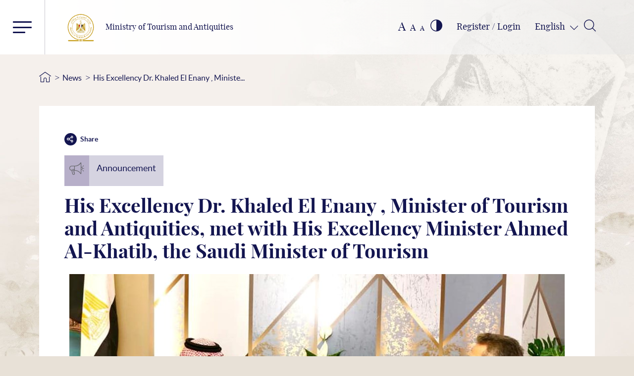

--- FILE ---
content_type: text/html; charset=utf-8
request_url: https://egymonuments.gov.eg/en/news/his-excellency-dr-khaled-el-enany-minister-of-tourism-and-antiquities-met-with-his-excellency-minister-ahmed-al-khatib-the-saudi-minister-of-tourism/
body_size: 7531
content:





<!doctype html>
<html lang="en">
<head>
    <!--Google Analytics-->
    <!--Uncomment for production only-->
    

    

<!--Main-->
<meta charset="UTF-8">
<meta name="viewport" content="width=device-width, initial-scale=1, shrink-to-fit=no">
<meta http-equiv="X-UA-Compatible" content="IE=11">
<meta http-equiv="Cache-Control" content="Public" />

<!--Search Console-->
<meta name="google-site-verification" content="5wGPSKQxU7oRiwjPrIl6bnVrGJ9M1v26AIxXABdWCfA" />

<!-- Search Meta Tags -->
<meta name="robots" content="index, follow" />
<meta name="description" content="His Excellency Dr. Khaled El Enany , Minister of Tourism and Antiquities, met with His Excellency Minister Ahmed Al-Khatib, the Saudi Minister of Tourism , during his participation in World Travel Market 2021 “WTM” in London">
<meta name="keywords" content=",Ministry Of Antiquities,Egyptian Ministry Of Antiquities,Egypt Monuments,egymonuments,Discover Egypt&#39;s Monuments">

<!-- Twitter Card data -->

<meta name="twitter:url" content="https://egymonuments.gov.eg/en/news/his-excellency-dr-khaled-el-enany-minister-of-tourism-and-antiquities-met-with-his-excellency-minister-ahmed-al-khatib-the-saudi-minister-of-tourism/">
<meta name="twitter:title" content="His Excellency Dr. Khaled El Enany , Minister of Tourism and Antiquities, met with His Excellency Minister Ahmed Al-Khatib, the Saudi Minister of Tourism">
<meta name="twitter:description" content="His Excellency Dr. Khaled El Enany , Minister of Tourism and Antiquities, met with His Excellency Minister Ahmed Al-Khatib, the Saudi Minister of Tourism , during his participation in World Travel Market 2021 “WTM” in London">
<meta name="twitter:image" content="https://egymonuments.gov.eg//media/7458/252394362_249734770521410_7053815641460416800_n.jpg?anchor=center&amp;mode=crop&amp;width=1200&amp;height=630&amp;rnd=132803345410000000">

<!-- Open Graph data -->
<meta property="og:url" content="https://egymonuments.gov.eg/en/news/his-excellency-dr-khaled-el-enany-minister-of-tourism-and-antiquities-met-with-his-excellency-minister-ahmed-al-khatib-the-saudi-minister-of-tourism/" />
<meta property="og:type" content="article" />
<meta property="og:title" content="His Excellency Dr. Khaled El Enany , Minister of Tourism and Antiquities, met with His Excellency Minister Ahmed Al-Khatib, the Saudi Minister of Tourism" />
<meta property="og:description" content="His Excellency Dr. Khaled El Enany , Minister of Tourism and Antiquities, met with His Excellency Minister Ahmed Al-Khatib, the Saudi Minister of Tourism , during his participation in World Travel Market 2021 “WTM” in London" />
<meta property="og:image:width" content="1200" />
<meta property="og:image:height" content="630" />
<meta property="og:image" content="https://egymonuments.gov.eg//media/7458/252394362_249734770521410_7053815641460416800_n.jpg?anchor=center&amp;mode=crop&amp;width=1200&amp;height=630&amp;rnd=132803345410000000">
<meta property="fb:app_id" content="400445640636435" />


    <link rel="icon" type="image/x-icon" href="/Style Library/images/favIcon.png">
    <link rel="shortcut icon" href="/Style Library/images/favIcon.png" type="image/vnd.microsoft.icon" id="favicon" />

    <title>His Excellency Dr. Khaled El Enany , Minister of Tourism and Antiquities, met with His Excellency Minister Ahmed Al-Khatib, the Saudi Minister of Tourism - Discover Egypt&#39;s Monuments - Ministry of Tourism and Antiquities</title>
    <base href="/en">

    
<script nonce="apuMkdOw0mRwQc7JyBlZw" type="text/javascript">
    var culture = "en";
    var baseUrl = "/";
    var mapsApiKey = "AthuI6ZbR-vVCVF9ruqz6SIVR5RmaRrahNVNZtg244bx6ly1TitIDzUaiZYI_Xqu";

    var hideChildWorld = false == "true";
    var hideSubportals= false == "true";
    var hideMobileApp = true == "true";
    var hideEshop = true == "true";

    var socialMediaConfig = {
        "twitterAccount": "@egymonuments",
        "tweetMaxLength": "280",
        "appId": "400445640636435",
        "fbSDKVersion": "v3.2",
        "subjectPrefix": "",
    };
</script>

    <script nonce="apuMkdOw0mRwQc7JyBlZw" type="text/javascript">
var commonLocalizedResources = {
    "ReadMore": "Read More",
    "More": "More",
    "ShowAll": "Show All",
    "All": "All",
    "visitInformation": "More Info",
    "showAllMuseums": "All Museums",
    "viewWith": "View With",
    "Back": "Back",
    "Location": "Location",
    "FoundIn": "Found In",
    "Duration": "Duration",
};
</script>   

    <link href="/Style Library/css/frameWork/bootstrap.min.css" rel="stylesheet">
    
    

    <link class="mpColorTheming" href="/Style Library/css/Base/styleLTR.css" rel="stylesheet">
</head>

<body style="background-color: #e8e1d7">
    <div class="mapsOverlay"></div>
    <div class="showbox">
        <div class="loader">
            <img src="/Style Library/images/mainLoader.gif" />
        </div>
    </div>
    

    






<!--Youmna: Need UI review-->
<style>
    #search-button:disabled, #search-button:disabled span {
        opacity: .6;
        cursor: not-allowed;
    }
</style>

<div id="search-overlay" class="block">
    <div class="centered">
        <div id='search-box'>
            <span id="close-btn" class="icon-close-circular-button-of-a-cross"></span>

            <form action="/en/mpSearchResult" id='search-form' method='get' target='_self'>
            <input id='search-text' name='q' placeholder='Type Your Keywords Here (3 letters minimum)' type='text' autocomplete="off" />
            <button title="Search" id='search-button' type='submit'>
                <span>Search</span>
            </button>
            </form>
        </div>
    </div>
</div>




<header id="header" class="innerPage">
    <div class="topHeaderCont">
        
<a class="logoContainer" href="/en">
    <div class="imgCont">
        <img src="../Style Library/images/new-logo_web.png" alt="Ministry of Tourism and Antiquities" />
    </div>
    <div class="txtCont">
        <span class="logoLgTxt">Ministry of Tourism and Antiquities</span>
    </div>
</a>
        



<div class="headerLinksStatic">

    <div title="Font Resize" class="fontResize">
        <a class="lrgFont hoverCol" id="increasetext" href="#">A</a>
        <a class="regFont hoverCol" id="resettext" href="#">A</a>
        <a class="smlFont hoverCol " id="decreasetext" href="#">A</a>
    </div>

    <div title="Contrast" class="contrastChangerCont">
        <span class="icon-contrast"></span>
    </div>

    <div class="Login">
        <input id="Hidden1" type="hidden" runat="server" />


            <a href="/en/Membership">
                <span>Register / Login</span>
            </a>

    </div>


    <div class="dropdown langSwitcher">
        <button type="button" class="dropdown-toggle lang-selected" data-toggle="dropdown"></button>

        <div class="dropdown-menu">
                <a class="dropdown-item lang-item lang-active" href="/en/news/his-excellency-dr-khaled-el-enany-minister-of-tourism-and-antiquities-met-with-his-excellency-minister-ahmed-al-khatib-the-saudi-minister-of-tourism">
                    English
                </a>
                <a class="dropdown-item lang-item " href="/ar/news/his-excellency-dr-khaled-el-enany-minister-of-tourism-and-antiquities-met-with-his-excellency-minister-ahmed-al-khatib-the-saudi-minister-of-tourism">
                    العربية
                </a>
        </div>

    </div>

    <div class="Search">
        <span class="icon-magnifying-glass2" id="search-btn"></span>
    </div>
</div>
    </div>

    <div class="menuContainer">
        <button class="burger mainMenu"><span></span><span></span><span></span></button>
        

    <div class="menu">
        <div class="d-flex flex-row mt-2">
            <!--main menu items and footer itmes-->

            <ul class="nav nav-tabs nav-tabs--vertical nav-tabs--left" role="tablist" data-keyboard="false">
                    <li class="nav-item">
                        <a href="#tab-area-0" title="Historical Periods" class="nav-link  show active hasChildren" aria-selected="false" data-toggle="tab" role="tab">
                            Historical Periods
                        </a>
                    </li>
                    <li class="nav-item">
                        <a href="#tab-area-1" title="Places &amp; Collections" class="nav-link   hasChildren" aria-selected="false" data-toggle="tab" role="tab">
                            Places &amp; Collections
                        </a>
                    </li>
                    <li class="nav-item">
                        <a href="#tab-area-2" title="What&#39;s On" class="nav-link   hasChildren" aria-selected="false" data-toggle="tab" role="tab">
                            What&#39;s On
                        </a>
                    </li>
                    <li class="nav-item">
                        <a href="#tab-area-3" title="Stories &amp; Media" class="nav-link   hasChildren" aria-selected="false" data-toggle="tab" role="tab">
                            Stories &amp; Media
                        </a>
                    </li>
                    <li class="nav-item">
                        <a href="#tab-area-4" title="Children’s World" class="nav-link   hasChildren" aria-selected="false" data-toggle="tab" role="tab">
                            Children’s World
                        </a>
                    </li>
                    <li class="nav-item">
                        <a href="/en/world-heritage" title="World Heritage" class="nav-link   " aria-selected="false" data-toggle="" role="">
                            World Heritage
                        </a>
                    </li>
                    <li class="nav-item">
                        <a href="/en/discover-egyptian-treasure" title="Explore Egypt&#39;s Map" class="nav-link   " aria-selected="false" data-toggle="" role="">
                            Explore Egypt&#39;s Map
                        </a>
                    </li>
                    <li class="nav-item">
                        <a href="/en/contact-us" title="Contact Us" class="nav-link   " aria-selected="false" data-toggle="" role="">
                            Contact Us
                        </a>
                    </li>
                    <li class="nav-item">
                        <a href="/en/about-mota" title="About MoTA" class="nav-link   " aria-selected="false" data-toggle="" role="">
                            About MoTA
                        </a>
                    </li>
                <li>
                    <hr />
                    <ul class="menuFooter">
                                <li>
                                    <a href="/en/privacy-policy">Privacy Policy</a>
                                </li>
                                <li>
                                    <a href="/en/faqs">FAQs</a>
                                </li>
                                <li>
                                    <a href="/en/terms-and-conditions">Terms and Conditions</a>
                                </li>
                                <li>
                                    <a href="/en/related-links">Related links</a>
                                </li>

                    </ul>
                </li>

            </ul>
            <!--end main menu items and footer itmes-->
            <!--sub menu items-->
            <div class="tab-content" id="accordionMenu">
                        <div class="tab-pane fade show active" id="tab-area-0" role="tabpanel">
                            <div class="overlaybgColormenuBefore"></div>
                            <div id="accordion">
                                    <div class="card">
                                        <div class="card-header" id="headingOne0">
                                            <h5 class="mb-0">
                                                <div class="btn btn-link collapsed  emtyList" data-toggle="collapse" data-target="#collapseOne0" aria-expanded="false" aria-controls="collapseOne0">
                                                    <a href="/en/historical-periods/predynastic-period">Predynastic Period</a>
                                                </div>
                                            </h5>
                                        </div>
                                        <!--collapse show-->
                                    </div>
                                    <div class="card">
                                        <div class="card-header" id="headingOne1">
                                            <h5 class="mb-0">
                                                <div class="btn btn-link collapsed  emtyList" data-toggle="collapse" data-target="#collapseOne1" aria-expanded="false" aria-controls="collapseOne1">
                                                    <a href="/en/historical-periods/early-dynastic-period">Early Dynastic Period</a>
                                                </div>
                                            </h5>
                                        </div>
                                        <!--collapse show-->
                                    </div>
                                    <div class="card">
                                        <div class="card-header" id="headingOne2">
                                            <h5 class="mb-0">
                                                <div class="btn btn-link collapsed  emtyList" data-toggle="collapse" data-target="#collapseOne2" aria-expanded="false" aria-controls="collapseOne2">
                                                    <a href="/en/historical-periods/old-kingdom">Old Kingdom</a>
                                                </div>
                                            </h5>
                                        </div>
                                        <!--collapse show-->
                                    </div>
                                    <div class="card">
                                        <div class="card-header" id="headingOne3">
                                            <h5 class="mb-0">
                                                <div class="btn btn-link collapsed  emtyList" data-toggle="collapse" data-target="#collapseOne3" aria-expanded="false" aria-controls="collapseOne3">
                                                    <a href="/en/historical-periods/first-intermediate-period">First Intermediate Period</a>
                                                </div>
                                            </h5>
                                        </div>
                                        <!--collapse show-->
                                    </div>
                                                                    <div class="card">
                                        <div class="card-header">
                                            <h5 class="mb-0">
                                                <div class="btn btn-link showMore">
                                                    <a href="/en/historical-periods">
                                                        Show More
                                                    </a>
                                                </div>

                                            </h5>

                                        </div>
                                    </div>
                            </div>
                            <div class="overlaybgColormenuAfter"></div>

                        </div>
                        <div class="tab-pane fade " id="tab-area-1" role="tabpanel">
                            <div class="overlaybgColormenuBefore"></div>
                            <div id="accordion">
                                    <div class="card">
                                        <div class="card-header" id="headingOne0">
                                            <h5 class="mb-0">
                                                <div class="btn btn-link collapsed  emtyList" data-toggle="collapse" data-target="#collapseOne0" aria-expanded="false" aria-controls="collapseOne0">
                                                    <a href="/en/archaeological-sites">Archaeological Sites</a>
                                                </div>
                                            </h5>
                                        </div>
                                        <!--collapse show-->
                                    </div>
                                    <div class="card">
                                        <div class="card-header" id="headingOne1">
                                            <h5 class="mb-0">
                                                <div class="btn btn-link collapsed  emtyList" data-toggle="collapse" data-target="#collapseOne1" aria-expanded="false" aria-controls="collapseOne1">
                                                    <a href="/en/monuments">Monuments</a>
                                                </div>
                                            </h5>
                                        </div>
                                        <!--collapse show-->
                                    </div>
                                    <div class="card">
                                        <div class="card-header" id="headingOne2">
                                            <h5 class="mb-0">
                                                <div class="btn btn-link collapsed  emtyList" data-toggle="collapse" data-target="#collapseOne2" aria-expanded="false" aria-controls="collapseOne2">
                                                    <a href="/en/museums">Museums</a>
                                                </div>
                                            </h5>
                                        </div>
                                        <!--collapse show-->
                                    </div>
                                    <div class="card">
                                        <div class="card-header" id="headingOne3">
                                            <h5 class="mb-0">
                                                <div class="btn btn-link collapsed  emtyList" data-toggle="collapse" data-target="#collapseOne3" aria-expanded="false" aria-controls="collapseOne3">
                                                    <a href="/en/collections">Collections</a>
                                                </div>
                                            </h5>
                                        </div>
                                        <!--collapse show-->
                                    </div>
                                    <div class="card">
                                        <div class="card-header" id="headingOne4">
                                            <h5 class="mb-0">
                                                <div class="btn btn-link collapsed  emtyList" data-toggle="collapse" data-target="#collapseOne4" aria-expanded="false" aria-controls="collapseOne4">
                                                    <a href="/en/sunken-monuments">Sunken Monuments</a>
                                                </div>
                                            </h5>
                                        </div>
                                        <!--collapse show-->
                                    </div>
                                                            </div>
                            <div class="overlaybgColormenuAfter"></div>

                        </div>
                        <div class="tab-pane fade " id="tab-area-2" role="tabpanel">
                            <div class="overlaybgColormenuBefore"></div>
                            <div id="accordion">
                                    <div class="card">
                                        <div class="card-header" id="headingOne0">
                                            <h5 class="mb-0">
                                                <div class="btn btn-link collapsed  emtyList" data-toggle="collapse" data-target="#collapseOne0" aria-expanded="false" aria-controls="collapseOne0">
                                                    <a href="/en/events">Events</a>
                                                </div>
                                            </h5>
                                        </div>
                                        <!--collapse show-->
                                    </div>
                                    <div class="card">
                                        <div class="card-header" id="headingOne1">
                                            <h5 class="mb-0">
                                                <div class="btn btn-link collapsed  emtyList" data-toggle="collapse" data-target="#collapseOne1" aria-expanded="false" aria-controls="collapseOne1">
                                                    <a href="/en/news">News</a>
                                                </div>
                                            </h5>
                                        </div>
                                        <!--collapse show-->
                                    </div>
                                                            </div>
                            <div class="overlaybgColormenuAfter"></div>

                        </div>
                        <div class="tab-pane fade " id="tab-area-3" role="tabpanel">
                            <div class="overlaybgColormenuBefore"></div>
                            <div id="accordion">
                                    <div class="card">
                                        <div class="card-header" id="headingOne0">
                                            <h5 class="mb-0">
                                                <div class="btn btn-link collapsed  emtyList" data-toggle="collapse" data-target="#collapseOne0" aria-expanded="false" aria-controls="collapseOne0">
                                                    <a href="/en/media-hub">Media Hub</a>
                                                </div>
                                            </h5>
                                        </div>
                                        <!--collapse show-->
                                    </div>
                                    <div class="card">
                                        <div class="card-header" id="headingOne1">
                                            <h5 class="mb-0">
                                                <div class="btn btn-link collapsed  emtyList" data-toggle="collapse" data-target="#collapseOne1" aria-expanded="false" aria-controls="collapseOne1">
                                                    <a href="/en/stories-hub">Stories Hub</a>
                                                </div>
                                            </h5>
                                        </div>
                                        <!--collapse show-->
                                    </div>
                                                            </div>
                            <div class="overlaybgColormenuAfter"></div>

                        </div>
                        <div class="tab-pane fade " id="tab-area-4" role="tabpanel">
                            <div class="overlaybgColormenuBefore"></div>
                            <div id="accordion">
                                    <div class="card">
                                        <div class="card-header" id="headingOne0">
                                            <h5 class="mb-0">
                                                <div class="btn btn-link collapsed  emtyList" data-toggle="collapse" data-target="#collapseOne0" aria-expanded="false" aria-controls="collapseOne0">
                                                    <a href="/en/child-world/child-media-hub">Child Media Hub</a>
                                                </div>
                                            </h5>
                                        </div>
                                        <!--collapse show-->
                                    </div>
                                    <div class="card">
                                        <div class="card-header" id="headingOne1">
                                            <h5 class="mb-0">
                                                <div class="btn btn-link collapsed  emtyList" data-toggle="collapse" data-target="#collapseOne1" aria-expanded="false" aria-controls="collapseOne1">
                                                    <a href="/en/child-world/child-world-story-hub">Child Story Hub</a>
                                                </div>
                                            </h5>
                                        </div>
                                        <!--collapse show-->
                                    </div>
                                    <div class="card">
                                        <div class="card-header" id="headingOne2">
                                            <h5 class="mb-0">
                                                <div class="btn btn-link collapsed  emtyList" data-toggle="collapse" data-target="#collapseOne2" aria-expanded="false" aria-controls="collapseOne2">
                                                    <a href="/en/child-world/coloring-the-past-game">The Coloring Game</a>
                                                </div>
                                            </h5>
                                        </div>
                                        <!--collapse show-->
                                    </div>
                                    <div class="card">
                                        <div class="card-header" id="headingOne3">
                                            <h5 class="mb-0">
                                                <div class="btn btn-link collapsed  emtyList" data-toggle="collapse" data-target="#collapseOne3" aria-expanded="false" aria-controls="collapseOne3">
                                                    <a href="/en/child-world/pharaoh-quiz">Pharaoh&#39;s Quiz</a>
                                                </div>
                                            </h5>
                                        </div>
                                        <!--collapse show-->
                                    </div>
                                                            </div>
                            <div class="overlaybgColormenuAfter"></div>

                        </div>
            </div>
            <!--end sub menu items-->

        </div>
    </div>


        <div class="eagleBg"></div>
        


    <div id="dl-menu" class="dl-menuwrapper">

        <button class="dl-trigger burger menuResponsive"><span></span><span></span><span></span></button>
        <ul class="dl-menu">
                <li>
                    <a href="#">Historical Periods</a>
                        <ul class="dl-submenu">
                                <li>
                                    <a href="/en/historical-periods/predynastic-period">Predynastic Period</a>
                                </li>
                                <li>
                                    <a href="/en/historical-periods/early-dynastic-period">Early Dynastic Period</a>
                                </li>
                                <li>
                                    <a href="/en/historical-periods/old-kingdom">Old Kingdom</a>
                                </li>
                                <li>
                                    <a href="/en/historical-periods/first-intermediate-period">First Intermediate Period</a>
                                </li>
                                                            <li>
                                    <a href="/en/historical-periods">
                                        Show More
                                    </a>
                                </li>
                        </ul>
                </li>
                <li>
                    <a href="#">Places &amp; Collections</a>
                        <ul class="dl-submenu">
                                <li>
                                    <a href="/en/archaeological-sites">Archaeological Sites</a>
                                </li>
                                <li>
                                    <a href="/en/monuments">Monuments</a>
                                </li>
                                <li>
                                    <a href="/en/museums">Museums</a>
                                </li>
                                <li>
                                    <a href="/en/collections">Collections</a>
                                </li>
                                <li>
                                    <a href="/en/sunken-monuments">Sunken Monuments</a>
                                </li>
                                                    </ul>
                </li>
                <li>
                    <a href="#">What&#39;s On</a>
                        <ul class="dl-submenu">
                                <li>
                                    <a href="/en/events">Events</a>
                                </li>
                                <li>
                                    <a href="/en/news">News</a>
                                </li>
                                                    </ul>
                </li>
                <li>
                    <a href="#">Stories &amp; Media</a>
                        <ul class="dl-submenu">
                                <li>
                                    <a href="/en/media-hub">Media Hub</a>
                                </li>
                                <li>
                                    <a href="/en/stories-hub">Stories Hub</a>
                                </li>
                                                    </ul>
                </li>
                <li>
                    <a href="#">Children’s World</a>
                        <ul class="dl-submenu">
                                <li>
                                    <a href="/en/child-world/child-media-hub">Child Media Hub</a>
                                </li>
                                <li>
                                    <a href="/en/child-world/child-world-story-hub">Child Story Hub</a>
                                </li>
                                <li>
                                    <a href="/en/child-world/coloring-the-past-game">The Coloring Game</a>
                                </li>
                                <li>
                                    <a href="/en/child-world/pharaoh-quiz">Pharaoh&#39;s Quiz</a>
                                </li>
                                                    </ul>
                </li>
                <li>
                    <a href="/en/world-heritage">World Heritage</a>
                </li>
                <li>
                    <a href="/en/discover-egyptian-treasure">Explore Egypt&#39;s Map</a>
                </li>
                <li>
                    <a href="/en/contact-us">Contact Us</a>
                </li>
                <li>
                    <a href="/en/about-mota">About MoTA</a>
                </li>

                <li>
                    <a href="/en/privacy-policy/">Privacy Policy</a>
                </li>
                <li>
                    <a href="/en/faqs/">FAQs</a>
                </li>
                <li>
                    <a href="/en/terms-and-conditions/">Terms and Conditions</a>
                </li>
                <li>
                    <a href="/en/related-links/">Related links</a>
                </li>

        </ul>
    </div>

    </div>
</header>

<style>
    html[dir="rtl"] .MicrosoftMap .NavBar_Container {
        right: auto !important;
    }
</style>
<script  nonce="apuMkdOw0mRwQc7JyBlZw">
    var mapLocalizedResources = {
        "DateBC": "BC",
        "DateAD": "AD",
        "PlanYourVisit": "Plan Your Visit",
        "ReadMore": "Read More",
        "SeeAlso": "See Also",
        "Stories": "Stories",
        "MoreStories": "More Stories",
        "Opens": "Opens on",
        "Opened": "Opened",
        "Closed": "Closed Now",
        "NoVisitDetails":"No Visit Details",
        "IM_FiltrationBoxFirstFilterTop": "Sites and Monuments",
        "IM_FiltrationBoxSecondFilterTop": "Chronological",
        "IM_FiltrationBoxFirstFilterSide": "Places to Visit",
        "IM_FiltrationBoxSecondFilterSide": "Time Periods",
        "FindEgyptianTreasures": "Location"
    }
</script> 
<script nonce="apuMkdOw0mRwQc7JyBlZw">
var innerLocalizedResources = {
    "Social": "Social",
    "Stories": "Stories",
    "Media": "Gallery",
    "ShowMore": "Show More",
    "Back": "Back",
    "Location": "Location",
    "FoundIn": "Found In",
    "Duration": "Duration",
    "RelatedTo": "Related To",
    "Date":"Date",
    "From": "From",
    "To": "To",
    "DateBC": "BC",
    "DateAD": "AD",
    "ContentRelatedProductsLable":"Check our Products",
};
</script>   



<script nonce="apuMkdOw0mRwQc7JyBlZw" id="view-angular-helper">
    var parentId = 30521;
    var targetComponents = ["app-media-gallery", "app-related-content", "app-inners-social-media-sharing", "app-related-products"];
    var extraMediaItems = [];
    var viewLocalizedResources = {
    }
</script>

<div class="innerMainBgCont" style="background: url('../Style Library/images/underwaterBackGround.jpg') center center no-repeat, #f4f0eb; background-position: top right; background-size: 100%">
    <div class="periodDetailsCont">
        <div class="container relative">
            <div class="row">
                


<div class="breadcrumbCont">
    <ul>
        <li class="homeIcon"><a href="/en"><span class="icon-home"></span></a></li>
            <li class="breadcrumbSep">></li>
            <li class="breadcrumbNode"><a href="/en/news/" title="">News</a></li>
            <li class="breadcrumbSep">></li>
            <li class="breadcrumbNode"><a href="/en/news/his-excellency-dr-khaled-el-enany-minister-of-tourism-and-antiquities-met-with-his-excellency-minister-ahmed-al-khatib-the-saudi-minister-of-tourism/" title="His Excellency Dr. Khaled El Enany , Minister of Tourism and Antiquities, met with His Excellency Minister Ahmed Al-Khatib, the Saudi Minister of Tourism">His Excellency Dr. Khaled El Enany , Ministe...</a></li>
    </ul>
</div>
                

<div class="announcementDetails">
    <div class="linksCont">
        <div class="social-share-cont">
            <app-inners-social-media-sharing text="His Excellency Dr. Khaled El Enany , Minister of Tourism and Antiquities, met with His Excellency Minister Ahmed Al-Khatib, the Saudi Minister of Tourism" itemUrl="https://egymonuments.gov.eg/en/news/his-excellency-dr-khaled-el-enany-minister-of-tourism-and-antiquities-met-with-his-excellency-minister-ahmed-al-khatib-the-saudi-minister-of-tourism/"></app-inners-social-media-sharing>
        </div>
    </div>

    <div class="tagCont">
            <div class="img"><span class="icon-announcement"></span></div>
            <div class="Txt">
                Announcement
            </div>
    </div>
    <h2 class="pageTitle">His Excellency Dr. Khaled El Enany , Minister of Tourism and Antiquities, met with His Excellency Minister Ahmed Al-Khatib, the Saudi Minister of Tourism</h2>
    <div class="mainImg">
            <img src=/media/7458/252394362_249734770521410_7053815641460416800_n.jpg?anchor=center&amp;mode=crop&amp;width=1000&amp;height=550&amp;rnd=132803345410000000 class="imgDetailsArch" alt="His Excellency Dr. Khaled El Enany , Minister of Tourism and Antiquities, met with His Excellency Minister Ahmed Al-Khatib, the Saudi Minister of Tourism" />
            <br>
    </div>
    <div class="firstParagraph">
        
        <p>His Excellency Dr. Khaled El Enany , Minister of Tourism and Antiquities, met with His Excellency Minister Ahmed Al-Khatib, the Saudi Minister of Tourism <span>, during his participation in World Travel Market 2021 “WTM” in London</span></p>
    </div>


</div>




                <app-media-gallery id="app-media-gallery" style="width: 100%"></app-media-gallery>
                <app-related-products style="width: 100%"></app-related-products>
                <app-related-content style="width: 100%"></app-related-content>
            </div>
        </div>
    </div>
</div>



<div class="back-to-top">
    <span class="icon-up-arrow"></span>
</div>

<footer>
    <p>
        Copyrights Ministry of Antiquities - Egypt 2019, All rights reserved
    </p>
    <div class="d-flex w-100 justify-content-center">
        <span>Developed by</span>
        <div class="d-flex">
            <a target="_blank" href="https://www.linkdevelopment.com">Link Development</a>
        </div>
    </div>
</footer>









    
    

    <script src="/Style Library/js/dependencies.bundle.min.js"></script>
    <script src="/Style Library/js/main.min.js"></script>
    <script src="/Scripts/globals.js"></script>
    
        <script src="/Bundles/MainPortalAppBundles/runtime.js"></script>
        <script src="/Bundles/MainPortalAppBundles/polyfills.js"></script>
        <script src="/Bundles/MainPortalAppBundles/main.js"></script>

</body>

</html>
